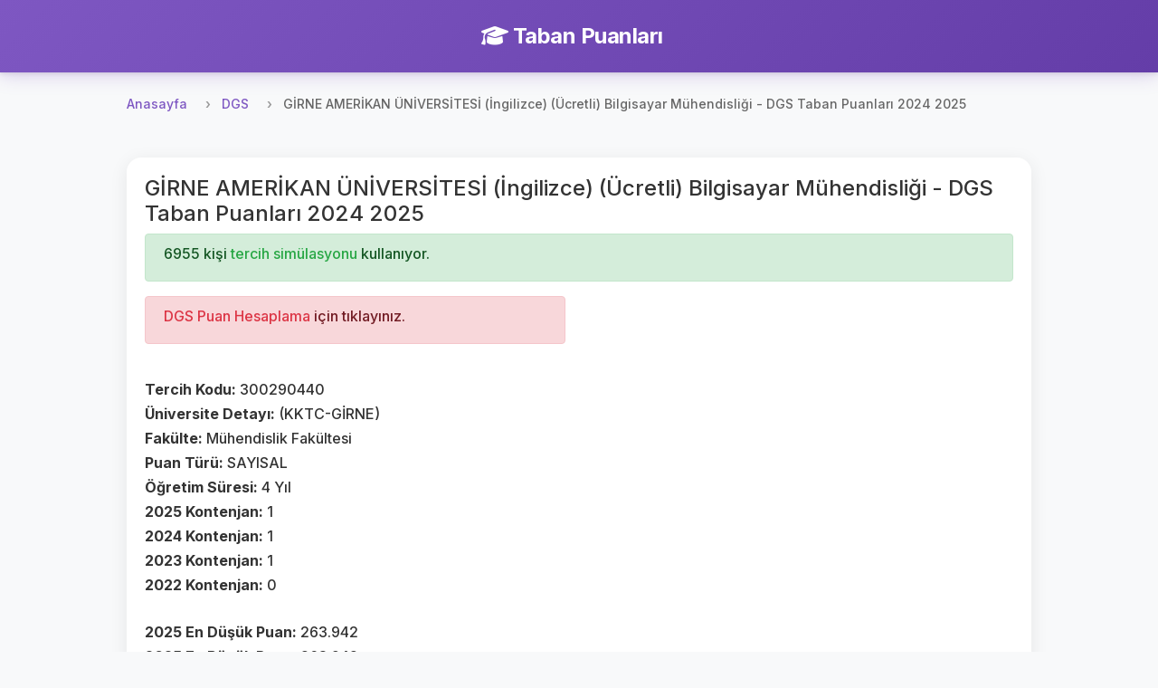

--- FILE ---
content_type: text/html; charset=UTF-8
request_url: https://tabanpuanlari.net/dgs/300290440
body_size: 3665
content:
<!DOCTYPE html>
<html lang="tr">
<head>
    <meta charset="utf-8">
    <meta name="viewport" content="width=device-width, initial-scale=1, shrink-to-fit=no">
    <meta name="description" content="Bilgisayar Mühendisliği  - DGS Taban Puanları 2024 2025">
    <title>GİRNE AMERİKAN ÜNİVERSİTESİ (İngilizce) (Ücretli) Bilgisayar Mühendisliği - DGS Taban Puanları 2024 2025</title>
    <link href="https://fonts.googleapis.com/icon?family=Material+Icons" rel="stylesheet">
    <link rel="stylesheet" href="https://cdnjs.cloudflare.com/ajax/libs/font-awesome/6.4.0/css/all.min.css">
    <script src="/js/jquery-3.4.1.min.js"></script>
    <script src="/js/bootstrap.min.js"></script>
    <link rel="stylesheet" href="/css/bootstrap.min.css"/>
    <link rel="stylesheet" href="/css/style.css?v=27"/>
    <!-- Global site tag (gtag.js) - Google Analytics -->
    <script async src="https://www.googletagmanager.com/gtag/js?id=UA-12965746-1"></script>
    <script>
        window.dataLayer = window.dataLayer || [];

        function gtag() {
            dataLayer.push(arguments);
        }

        gtag('js', new Date());

        gtag('config', 'UA-12965746-1');
    </script>
    <script async src="https://pagead2.googlesyndication.com/pagead/js/adsbygoogle.js"></script>
    <script data-ad-client="ca-pub-7647590832779597" async
            src="https://pagead2.googlesyndication.com/pagead/js/adsbygoogle.js"></script>
    <script type="text/javascript"
            src="https://app.insertchatgpt.com/widgets/bubble.js?widget_id=2d1bf0b1-c35a-4ca5-93b5-4f5c1409277a"
            async></script>
</head>
<body>
<header>
    <div class="navbar navbar-dark shadow-sm">
        <div class="container d-flex justify-content-center">
            <a href="/" class="navbar-brand animate-fadeIn">
                <i class="fas fa-graduation-cap me-2"></i>
                <strong>Taban Puanları</strong>
            </a>
        </div>
    </div>
</header>


<main role="main">
    <div class="main-content-wrapper pt-2">
        <nav aria-label="breadcrumb">
    <ol class="breadcrumb">
        <li class="breadcrumb-item"><a href="/">Anasayfa</a></li>
        <li class="breadcrumb-item"><a href="/dgs">DGS</a></li>
        <li class="breadcrumb-item active" aria-current="page">GİRNE AMERİKAN ÜNİVERSİTESİ (İngilizce) (Ücretli) Bilgisayar Mühendisliği - DGS Taban Puanları 2024 2025</li>
    </ol>
</nav>
<div class="row">
    <div class="col s12">
        <div class="card">
            <div class="card-body ">
                <h4>GİRNE AMERİKAN ÜNİVERSİTESİ (İngilizce) (Ücretli) Bilgisayar Mühendisliği - DGS Taban Puanları 2024 2025</h4>
                <div class="alert alert-success" role="alert">
                    <h6>
                        6955 kişi <a class="text-success" href="https://tercihdonemi.net/dgs">
                            tercih simülasyonu
                        </a> kullanıyor.
                    </h6>
                </div>
                <div class="row">
                    <div class="col-md-6">
                        <div class="alert alert-danger" role="alert">
                            <h6><a class="text-danger" href="https://tabanpuanlari.net/dgs/puan">
                                    DGS Puan Hesaplama</a> için tıklayınız.</h6>
                        </div>


                        <br>
                        <h6><b>Tercih Kodu: </b>300290440</h6>
                        <h6><b>Üniversite Detayı: </b>(KKTC-GİRNE)</h6>
                        <h6><b>Fakülte: </b>Mühendislik Fakültesi</h6>
                        <h6><b>Puan Türü: </b>SAYISAL</h6>
                        <h6><b>Öğretim Süresi: </b>4 Yıl</h6>
                        <h6><b>2025 Kontenjan: </b>1</h6>
                        <h6><b>2024 Kontenjan: </b>1</h6>
                        <h6><b>2023 Kontenjan: </b>1</h6>
                        <h6><b>2022 Kontenjan: </b>0</h6>
                        <br>
                        <h6><b>2025 En Düşük Puan: </b>263.942</h6>
                        <h6><b>2025 En Büyük Puan: </b>263.942</h6>
                        <h6><b>2025 Sıralama: </b>13975</h6>
                        <br>
                        <br>
                        <h6><b>2024 En Düşük Puan: </b>260.79926</h6>
                        <h6><b>2024 En Büyük Puan: </b>260.79926</h6>
                        <h6><b>2024 Sıralama: </b>20193</h6>
                        <br>
                        <br>
                        <h6><b>2023 En Düşük Puan: </b>252.90354</h6>
                        <h6><b>2023 En Büyük Puan: </b>252.90354</h6>
                        <h6><b>2023 Sıralama: </b>32068</h6>
                        <br>
                        <h6><b>2022 En Düşük Puan: </b>0</h6>
                        <h6><b>2022 En Büyük Puan: </b>0</h6>
                        <h6><b>2022 Sıralama: </b>0</h6>
                        <br>
                        <h6><b>2021 En Düşük Puan: </b>0</h6>
                        <h6><b>2021 En Büyük Puan: </b>0</h6>
                        <h6><b>2021 Sıralama: </b>0</h6>
                        <br>
                        <h6><b>2020 En Düşük Puan: </b>0</h6>
                        <h6><b>2020 En Büyük Puan: </b>0</h6>
                        <h6><b>2020 Sıralama: </b>0</h6>
                    </div>
                    <div class="col-md-6">
                        <ins class="adsbygoogle"
                             style="display:inline-block;width:250px;height:250px"
                             data-ad-client="ca-pub-7647590832779597"
                             data-ad-slot="6514548591"></ins>
                        <script>
                            (adsbygoogle = window.adsbygoogle || []).push({});
                        </script>
                    </div>
                </div>
            </div>
        </div>
        <div class="card mt-2">
            <div class="card-body">
                <div class="row">
                    <div class="col-md-12">
                        <h5>2021'de bu bölümü tercih eden kullanıcıların sıralamaları</h5>
                        <div class="list-group">
                                                    </div>
                    </div>
                </div>
            </div>
        </div>
    </div>
</div>


<div class="modal fade" id="userTercihModal" tabindex="-1" role="dialog" aria-labelledby="userTercihModalLabel"
     aria-hidden="true">
    <div class="modal-dialog" role="document">
        <div class="modal-content">
            <div class="modal-header">
                <h5 class="modal-title" id="userTercihModalLabel">Kullanıcı Tercihleri</h5>
                <button type="button" class="close" data-dismiss="modal" aria-label="Close">
                    <span aria-hidden="true">&times;</span>
                </button>
            </div>
            <div class="modal-body">
                <ul class="list-group" id="userTercihList">

                </ul>
            </div>
            <div class="modal-footer">

            </div>
        </div>
    </div>
</div>
<script>
    function openUserTercihModal(uid) {
        $.get('/dgs/UserTercihs2020/' + uid, (res) => {
            $('#userTercihList').html('');
            res.forEach(function (item) {
                $('#userTercihList').append(`
                <li class="list-group-item">${item['id']} ${item['universite']} ${item['isim']} ${item['aciklama']} </li>
            `);
            })

            $('#userTercihModal').modal('show');

        });
    }
</script>
    </div>

    <!-- Left Side Ad -->
    <div class="side-ad-left">
        <script async src="https://pagead2.googlesyndication.com/pagead/js/adsbygoogle.js"></script>
        <!-- left_side -->
        <ins class="adsbygoogle"
             style="display:inline-block;width:160px;height:600px"
             data-ad-client="ca-pub-7647590832779597"
             data-ad-slot="1234567890"></ins>
        <script>
            (adsbygoogle = window.adsbygoogle || []).push({});
        </script>
    </div>

    <!-- Right Side Ad -->
    <div class="side-ad-right">
        <script async src="https://pagead2.googlesyndication.com/pagead/js/adsbygoogle.js"></script>
        <!-- right_side -->
        <ins class="adsbygoogle"
             style="display:inline-block;width:160px;height:600px"
             data-ad-client="ca-pub-7647590832779597"
             data-ad-slot="5956876179"></ins>
        <script>
            (adsbygoogle = window.adsbygoogle || []).push({});
        </script>
    </div>
</main>

<footer class="footer mt-5 py-4 bg-light">
    <div class="container">
        <div class="row">
            <div class="col-md-6 mb-3 mb-md-0">
                <h5 class="mb-3">Platformlarımız</h5>
                <div class="d-flex flex-column">
                    <a href="https://tabanpuanlari.net/" class="text-decoration-none mb-2">
                        <i class="fas fa-graduation-cap me-1"></i> Taban Puanları
                    </a>
                    <a href="https://tercihdonemi.net/" class="text-decoration-none mb-2">
                        <i class="fas fa-university me-1"></i> Tercih Dönemi
                    </a>
                    <a href="https://iluno.io/" class="text-decoration-none mb-2">
                        <i class="fas fa-globe me-1"></i> İluno
                    </a>
                </div>
            </div>
            <div class="col-md-6 text-md-end">
                <a href="/hakkinda/gizlilik-politikasi/" class="text-decoration-none mb-2 d-block">
                    Gizlilik ve Güvenlik Politikası
                </a>
                <p class="text-muted mb-0">
                    <small>&copy; 2010-2026 Luno Teknoloji Yatırımları Limited Şirketi. Tüm hakları saklıdır.</small>
                </p>
            </div>
        </div>
    </div>
</footer>
<div class="modal fade" id="tusModal" tabindex="-1" role="dialog" aria-labelledby="tusModalLabel"
     aria-hidden="true">
    <div class="modal-dialog" role="document">
        <div class="modal-content">
            <div class="modal-header">
                <h5 class="modal-title" id="tusModalLabel">TUS Tercih Simülasyonu Yayınlandı</h5>
                <button type="button" class="close" data-dismiss="modal" aria-label="Close">
                    <span aria-hidden="true">&times;</span>
                </button>
            </div>
            <div class="modal-body">

                                <h3>Toplam 3799 kişi TUS tercih simülasyonunu kullanıyor.</h3>
            </div>
            <div class="modal-footer">
                <a href="http://tercihdonemi.net/tus" class="btn btn-success">
                    TUS Tercih Simülasyonuna Git
                </a>
            </div>
        </div>
    </div>
</div>
<script>
    var table = document.getElementById("filterTable");

    function filterTable() {
        // Declare variables
        var input, filter, tr, td, i, j, txtValue, found;
        input = document.getElementById("searchInput");
        filter = input.value.toUpperCase();

        tr = table.getElementsByTagName("tr");

        // Loop through all table rows, and hide those who don't match the search query
        for (i = 1; i < tr.length; i++) { // Start from 1 to skip header row
            found = false;
            td = tr[i].getElementsByTagName("td");
            
            // Loop through all columns in the row
            for (j = 0; j < td.length; j++) {
                if (td[j]) {
                    txtValue = td[j].innerText || td[j].textContent;
                    if (txtValue.toUpperCase().indexOf(filter) > -1) {
                        found = true;
                        break; // If found in any column, no need to check others
                    }
                }
            }
            
            if (found) {
                tr[i].style.display = "";
            } else {
                tr[i].style.display = "none";
            }
        }
    }

    if (table) {
        $(table).before(`<div class="m-1">
            <input autocomplete="off" class="form-control" type="text" id="searchInput" onkeyup="filterTable()"
                   placeholder="Bir arama yapın..">
        </div>`);
    }
    if (window.location.pathname.indexOf('/tus') != -1) {
        //$('#tusModal').modal('show');
    }

</script>
<script defer src="https://static.cloudflareinsights.com/beacon.min.js/vcd15cbe7772f49c399c6a5babf22c1241717689176015" integrity="sha512-ZpsOmlRQV6y907TI0dKBHq9Md29nnaEIPlkf84rnaERnq6zvWvPUqr2ft8M1aS28oN72PdrCzSjY4U6VaAw1EQ==" data-cf-beacon='{"version":"2024.11.0","token":"2c7c2ffaa9ca47e3995b56c9defb4e91","r":1,"server_timing":{"name":{"cfCacheStatus":true,"cfEdge":true,"cfExtPri":true,"cfL4":true,"cfOrigin":true,"cfSpeedBrain":true},"location_startswith":null}}' crossorigin="anonymous"></script>
</body>
</html>


--- FILE ---
content_type: text/html; charset=utf-8
request_url: https://www.google.com/recaptcha/api2/aframe
body_size: 267
content:
<!DOCTYPE HTML><html><head><meta http-equiv="content-type" content="text/html; charset=UTF-8"></head><body><script nonce="KSE1UYAlog0Q1y4w6A4YfQ">/** Anti-fraud and anti-abuse applications only. See google.com/recaptcha */ try{var clients={'sodar':'https://pagead2.googlesyndication.com/pagead/sodar?'};window.addEventListener("message",function(a){try{if(a.source===window.parent){var b=JSON.parse(a.data);var c=clients[b['id']];if(c){var d=document.createElement('img');d.src=c+b['params']+'&rc='+(localStorage.getItem("rc::a")?sessionStorage.getItem("rc::b"):"");window.document.body.appendChild(d);sessionStorage.setItem("rc::e",parseInt(sessionStorage.getItem("rc::e")||0)+1);localStorage.setItem("rc::h",'1769546995177');}}}catch(b){}});window.parent.postMessage("_grecaptcha_ready", "*");}catch(b){}</script></body></html>